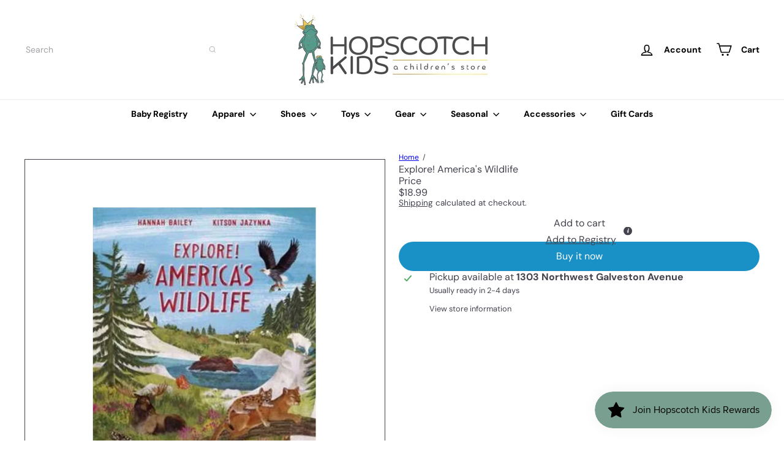

--- FILE ---
content_type: text/css;charset=utf-8
request_url: https://use.typekit.net/nqh7yrv.css
body_size: 510
content:
/*
 * The Typekit service used to deliver this font or fonts for use on websites
 * is provided by Adobe and is subject to these Terms of Use
 * http://www.adobe.com/products/eulas/tou_typekit. For font license
 * information, see the list below.
 *
 * chennai:
 *   - http://typekit.com/eulas/00000000000000000000d792
 *   - http://typekit.com/eulas/00000000000000000000d799
 *   - http://typekit.com/eulas/00000000000000000000d79a
 *   - http://typekit.com/eulas/00000000000000000000d79c
 *
 * © 2009-2026 Adobe Systems Incorporated. All Rights Reserved.
 */
/*{"last_published":"2023-11-09 22:27:43 UTC"}*/

@import url("https://p.typekit.net/p.css?s=1&k=nqh7yrv&ht=tk&f=1499.1506.1507.1509&a=95792506&app=typekit&e=css");

@font-face {
font-family:"chennai";
src:url("https://use.typekit.net/af/9f7632/00000000000000000000d792/27/l?primer=7cdcb44be4a7db8877ffa5c0007b8dd865b3bbc383831fe2ea177f62257a9191&fvd=n4&v=3") format("woff2"),url("https://use.typekit.net/af/9f7632/00000000000000000000d792/27/d?primer=7cdcb44be4a7db8877ffa5c0007b8dd865b3bbc383831fe2ea177f62257a9191&fvd=n4&v=3") format("woff"),url("https://use.typekit.net/af/9f7632/00000000000000000000d792/27/a?primer=7cdcb44be4a7db8877ffa5c0007b8dd865b3bbc383831fe2ea177f62257a9191&fvd=n4&v=3") format("opentype");
font-display:auto;font-style:normal;font-weight:400;font-stretch:normal;
}

@font-face {
font-family:"chennai";
src:url("https://use.typekit.net/af/60da91/00000000000000000000d799/27/l?subset_id=2&fvd=n7&v=3") format("woff2"),url("https://use.typekit.net/af/60da91/00000000000000000000d799/27/d?subset_id=2&fvd=n7&v=3") format("woff"),url("https://use.typekit.net/af/60da91/00000000000000000000d799/27/a?subset_id=2&fvd=n7&v=3") format("opentype");
font-display:auto;font-style:normal;font-weight:700;font-stretch:normal;
}

@font-face {
font-family:"chennai";
src:url("https://use.typekit.net/af/2b19e4/00000000000000000000d79a/27/l?subset_id=2&fvd=i7&v=3") format("woff2"),url("https://use.typekit.net/af/2b19e4/00000000000000000000d79a/27/d?subset_id=2&fvd=i7&v=3") format("woff"),url("https://use.typekit.net/af/2b19e4/00000000000000000000d79a/27/a?subset_id=2&fvd=i7&v=3") format("opentype");
font-display:auto;font-style:italic;font-weight:700;font-stretch:normal;
}

@font-face {
font-family:"chennai";
src:url("https://use.typekit.net/af/293a5e/00000000000000000000d79c/27/l?subset_id=2&fvd=i4&v=3") format("woff2"),url("https://use.typekit.net/af/293a5e/00000000000000000000d79c/27/d?subset_id=2&fvd=i4&v=3") format("woff"),url("https://use.typekit.net/af/293a5e/00000000000000000000d79c/27/a?subset_id=2&fvd=i4&v=3") format("opentype");
font-display:auto;font-style:italic;font-weight:400;font-stretch:normal;
}

.tk-chennai { font-family: "chennai",sans-serif; }


--- FILE ---
content_type: text/javascript
request_url: https://hopscotchkids.com/cdn/shop/t/102/assets/element.marquee.js?v=146838365732890290641767337095
body_size: 230
content:
import{debounce}from"util.misc";class ElementMarquee extends HTMLElement{constructor(){super(),this.resizeObserver=null,this.hasResizedOnce=!1,this.lastWidth=0,this.elements={}}connectedCallback(){this.elements.content=this.querySelector(".element-marquee__content"),this.elements.wrapper=this.querySelector(".element-marquee__wrapper"),!(!this.elements.content||!this.elements.content.firstElementChild?.children?.length)&&(this.setupContent(),this.setSpeed(),this.setupHover(),this.setupResizeObserver(),this.setAttribute("data-loaded",""))}disconnectedCallback(){this.cleanupResizeObserver()}setupContent(){const copies=this.calculateNumberOfCopies();[...this.elements.content.children].slice(1).forEach(container=>container.remove());const originalContainer=this.elements.content.firstElementChild;for(let i=1;i<copies;i++){const clone=originalContainer.cloneNode(!0);this.elements.content.appendChild(clone)}this.duplicateContent()}calculateNumberOfCopies(){const containerWidth=this.offsetWidth,itemsContainer=this.elements.content.firstElementChild,itemWidth=itemsContainer instanceof HTMLElement?itemsContainer.offsetWidth:1;return itemWidth===0?1:Math.ceil(containerWidth/itemWidth)+1}duplicateContent(){if(!this.elements.wrapper||!this.elements.content)return;const existingClone=this.elements.wrapper.querySelector('.element-marquee__content[aria-hidden="true"]');existingClone&&existingClone.remove();const clone=this.elements.content.cloneNode(!0);clone.setAttribute("aria-hidden","true"),this.elements.wrapper.appendChild(clone)}setSpeed(){const pixelsPerSecond=50*((parseInt(this.getAttribute("data-speed"))||5)/5),duration=this.offsetWidth/pixelsPerSecond;this.style.setProperty("--marquee-speed",`${duration}s`)}setupHover(){const smoothTransition=targetRate=>{const animation=this.elements.wrapper?.getAnimations()[0];if(!animation)return;const start=animation.playbackRate,duration=300,startTime=performance.now(),animate=time=>{const progress=Math.min((time-startTime)/duration,1),rate=start+(targetRate-start)*progress;animation.updatePlaybackRate(rate),progress<1&&requestAnimationFrame(animate)};requestAnimationFrame(animate)};this.addEventListener("pointerenter",()=>smoothTransition(0)),this.addEventListener("pointerleave",()=>smoothTransition(1))}setupResizeObserver(){this.lastWidth=this.offsetWidth,this.resizeObserver=new ResizeObserver(debounce(250,()=>this.handleResize())),this.resizeObserver.observe(this)}cleanupResizeObserver(){this.resizeObserver&&(this.resizeObserver.disconnect(),this.resizeObserver=null)}handleResize(){if(!this.hasResizedOnce){this.hasResizedOnce=!0;return}const currentWidth=this.offsetWidth;Math.abs(currentWidth-this.lastWidth)/this.lastWidth>.2&&(this.setupContent(),this.setSpeed(),this.lastWidth=currentWidth)}}customElements.define("element-marquee",ElementMarquee);
//# sourceMappingURL=/cdn/shop/t/102/assets/element.marquee.js.map?v=146838365732890290641767337095


--- FILE ---
content_type: text/javascript
request_url: https://hopscotchkids.com/cdn/shop/t/102/assets/list.filter-grid.view-buttons.js?v=31923186262704385171767337144
body_size: -312
content:
import{EVENTS}from"util.events";class GridViewButtons extends HTMLElement{connectedCallback(){this.abortController=new AbortController,this.viewBtns=this.querySelectorAll(".grid-view-btn"),this.viewBtns.forEach(btn=>{btn.addEventListener("click",this.handleClick.bind(this),{signal:this.abortController.signal})})}disconnectedCallback(){this.abortController.abort()}handleClick(event){const btn=event.currentTarget;this.viewBtns.forEach(el=>{el.classList.remove("is-active")}),btn.classList.add("is-active");const newView=btn.dataset.view;this.dispatchEvent(new CustomEvent(EVENTS.viewChange,{detail:{newView},bubbles:!0})),this.updateAttribute("product_view",newView)}updateAttribute(key,value){return fetch(window.Shopify.routes.root+"cart/update.js",{method:"POST",headers:{"Content-Type":"application/json"},body:JSON.stringify({attributes:{[key]:value}})}).then(response=>{if(!response.ok)throw response;return response.json()})}}customElements.define("grid-view-buttons",GridViewButtons);
//# sourceMappingURL=/cdn/shop/t/102/assets/list.filter-grid.view-buttons.js.map?v=31923186262704385171767337144
